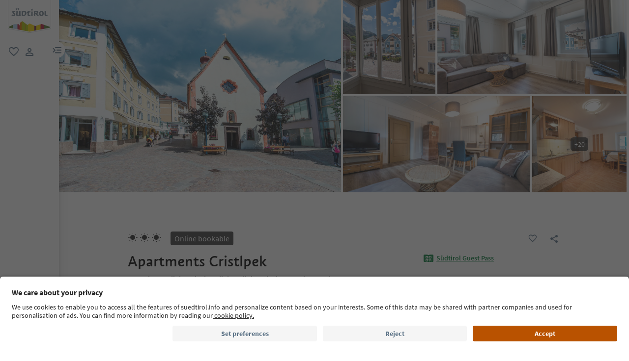

--- FILE ---
content_type: image/svg+xml
request_url: https://www.suedtirol.info/content/experience-fragments/idm/en/en/site/header/master/jcr%3acontent/root/header/logo-v2.coreimg.svg/1733486828049/suedtirol-logo.svg
body_size: 3719
content:
<svg width="180" height="140" viewBox="0 0 180 140" fill="none" xmlns="http://www.w3.org/2000/svg">
<g clip-path="url(#clip0_53_182)">
<path d="M0 121.634V0H2.01921L90.0003 15.5193L177.98 0H180V121.634L90.0003 139.309L0 121.634Z" fill="#D0D7D8"/>
<path d="M177.983 0V119.973L89.9996 137.253L2.01758 119.973V0H177.983Z" fill="white"/>
<path d="M5.01611 112.828V117.031L20.2503 120.025L23.1987 112.659L20.2503 105.293L5.01611 112.828Z" fill="#50742F"/>
<path d="M26.7586 102.073L20.2505 105.293V120.025L39.6947 123.842L42.1178 113.267L39.6947 102.073H26.7586Z" fill="#A9CDE9"/>
<path d="M48.8261 107.754L44.4727 102.073H39.6943V123.842L48.8261 125.635L51.2711 115.382L48.8261 107.754Z" fill="#B31939"/>
<path d="M57.2161 127.284L59.5098 109.431L57.2161 91.5787L52.6067 94.0273L48.8252 107.754V125.635L57.2161 127.284Z" fill="#DE7000"/>
<path d="M73.9383 99.6512L74.9669 113.852L73.9383 130.567L57.2163 127.284V91.5787L60.7963 89.673L73.9383 99.6512Z" fill="#A9BF00"/>
<path d="M73.9385 99.6512V130.567L75.3136 130.838L77.6206 115.534L75.3136 100.695L73.9385 99.6512Z" fill="#B31939"/>
<path d="M83.4994 104.398L81.8119 105.628L75.3135 100.695V130.838L83.4994 132.446L86.3333 117.36L83.4994 104.398Z" fill="#A9BF00"/>
<path d="M109.782 129.837L111.598 117.929L109.782 108.025L90.6586 99.169L83.4985 104.397V132.446L90.0005 133.723L109.782 129.837Z" fill="#F4D100"/>
<path d="M118.175 128.188L120.692 118.187L118.175 108.598L114.031 109.993L109.782 108.025V129.837L118.175 128.188Z" fill="#6F273F"/>
<path d="M136.064 124.675L138.774 113.486L136.064 102.574L118.175 108.598V128.188L136.064 124.675Z" fill="#F4D100"/>
<path d="M149.844 121.969L152.827 113.267L149.844 104.572L140.227 101.173L136.064 102.574V124.675L149.844 121.969Z" fill="#B31939"/>
<path d="M149.844 104.564V121.969L174.985 117.031V113.372L149.844 104.564Z" fill="#50742F"/>
<path d="M23.2916 68.0133C20.4402 68.1091 17.6369 67.2605 15.3174 65.5993C15.6363 63.7408 16.4622 62.0063 17.7041 60.5871C19.5995 62.2616 22.0062 63.2445 24.5319 63.3757C24.7647 63.3757 25.0017 63.3654 25.2412 63.3442C25.3212 61.3322 24.056 59.933 22.5902 58.3126C20.6824 56.2036 18.52 53.8127 18.2212 49.4582C18.5635 48.3697 19.067 47.3386 19.7149 46.3992C21.4898 45.646 23.409 45.2937 25.3357 45.3674C28.1741 45.3674 30.7778 45.9155 31.5646 46.4235C31.5131 46.4235 31.0172 49.4576 29.7472 51.0604C28.2128 50.0922 26.4341 49.582 24.6198 49.5897C24.3967 49.5897 24.1704 49.5984 23.9408 49.6158C23.9329 51.8024 25.4582 53.4132 27.0732 55.1178C28.9379 57.0868 31.0512 59.3189 31.2336 62.7047C30.9135 64.0399 30.3927 65.3188 29.689 66.4978C27.7182 67.5336 25.5176 68.0549 23.2916 68.0133Z" fill="#758592"/>
<path d="M39.183 67.9157C35.7561 67.9157 33.9065 64.0747 33.9065 60.4611C33.9065 57.2203 35.4002 53.9687 35.4002 50.8271C35.4868 49.6207 35.2576 48.4127 34.7352 47.3219C36.6537 46.5931 38.6801 46.1885 40.7313 46.1246C41.2644 47.5316 41.5099 49.0313 41.4533 50.5349C41.4533 53.476 40.0578 56.6954 40.0578 59.4396C40.0578 61.4898 40.6416 62.7138 41.6194 62.7138C43.3111 62.5756 44.9513 62.0651 46.4225 61.2188C46.4649 61.1243 46.3685 60.2762 46.3685 59.1959C46.3685 56.918 46.8359 54.3804 46.8359 52.3014C46.8677 50.4086 46.5024 48.5301 45.7635 46.7872C47.6816 46.1122 49.6951 45.7479 51.7281 45.7082C52.5598 47.5202 52.9415 49.5063 52.8405 51.4975C52.8405 53.8808 52.4228 56.2137 52.4228 58.8225C52.4228 61.5159 52.669 65.0423 53.8299 66.6961C52.1877 67.3081 50.463 67.67 48.7134 67.7697C48.3478 67.7697 47.8956 67.7266 47.8501 67.7218C47.4569 66.7562 47.1631 65.7529 46.9735 64.7277C45.7283 65.4817 42.2252 67.9157 39.183 67.9157ZM35.5469 43.627C34.0372 41.6593 32.9332 39.4114 32.2988 37.0138L32.3012 37.0144C32.394 37.0144 34.854 35.3382 36.3484 35.2388C37.7358 37.2467 38.7002 39.5159 39.183 41.9084C38.1692 42.8306 36.9031 43.4291 35.5469 43.627V43.627ZM41.2787 41.3882C40.9255 39.811 40.1804 35.3574 40.3482 33.8129C41.8512 32.9884 44.4743 33.2037 44.7754 33.2C45.5131 35.2517 45.5101 38.887 45.3798 40.9469C44.0841 41.4868 42.6597 41.64 41.2787 41.3882V41.3882Z" fill="#758592"/>
<path d="M63.0235 67.8672C61.5003 67.8921 59.9768 67.8273 58.4612 67.6732C57.6426 65.6468 57.2716 63.4674 57.3736 61.2843C57.3736 58.231 57.7579 55.0837 57.7579 52.1892C57.8695 50.1958 57.4819 48.2062 56.6304 46.4004C58.5478 45.87 60.5082 45.5091 62.4889 45.3219C62.818 46.0105 63.0769 46.7305 63.2618 47.471C65.0122 46.3271 66.9974 45.5914 69.0706 45.3183C74.4283 46.0082 77.2436 50.8876 77.2436 55.3518C77.2436 61.4019 73.508 67.8672 63.0235 67.8672ZM67.6332 50.0383C66.2677 50.0775 64.9252 50.4002 63.691 50.9859C63.6643 51.238 63.7328 51.9188 63.7328 53.8939C63.7328 55.7886 63.4127 58.4141 63.4127 60.0434C63.3663 61.1804 63.5217 62.3166 63.8716 63.3994C64.1771 63.4697 64.4899 63.5033 64.8034 63.4994C67.9193 63.4994 71.0638 61.2661 71.0638 56.2763C71.0638 52.8506 69.9514 50.8119 67.6629 50.0426L67.6332 50.0383Z" fill="#758592"/>
<path d="M86.8166 68.0618C85.6311 68.0753 84.4539 67.8632 83.3478 67.4367C82.2469 65.23 81.7287 62.7783 81.8425 60.3149C81.8425 58.2146 82.3305 55.612 82.3305 53.6489V53.5489L79.4062 53.9296C78.7294 51.0034 79.4728 50.1232 79.5001 49.7691L82.2081 49.3072C82.2599 48.3203 82.0999 47.3337 81.7389 46.4137C83.5515 45.7983 85.4429 45.4459 87.3555 45.3674C87.6443 46.3218 87.8135 47.3084 87.8592 48.3045L87.8677 48.4003L93.354 47.4091C93.7802 48.9933 93.7971 50.6597 93.4031 52.2522L87.9344 52.9293C87.7578 55.3419 87.41 57.3107 87.41 59.0503C87.3456 60.4333 87.5462 61.8158 88.0011 63.1235C88.2294 63.2061 88.4723 63.2407 88.7146 63.2253C90.3691 63.0704 91.9878 62.6493 93.508 61.9783C93.8454 62.8331 94.0454 63.7357 94.1009 64.653C94.1162 65.229 94.0811 65.8053 93.996 66.3752C91.7507 67.4434 89.3026 68.0184 86.8166 68.0618Z" fill="#758592"/>
<path d="M98.5399 68.1594C98.284 68.1625 98.0283 68.1465 97.7748 68.1115C97.2608 66.6538 97.0129 65.1157 97.0431 63.5703C97.0431 60.1713 97.5172 58.2239 97.5172 54.4019C97.5162 52.7352 97.3343 51.0735 96.9746 49.446C98.891 48.8583 100.868 48.491 102.868 48.3512C103.311 50.0053 103.539 51.7097 103.546 53.4222C103.546 56.0189 103.017 59.8055 103.017 62.8465C103.02 64.3792 103.216 65.9055 103.602 67.3889C101.959 67.8831 100.255 68.1425 98.5399 68.1594ZM98.6866 44.851C97.885 42.6642 97.3582 40.3864 97.1183 38.0698C98.6462 37.0789 100.939 36.9839 102.526 36.9495C102.471 36.9707 103.607 40.8651 103.464 43.8155C102.249 44.8207 99.1 44.851 98.7447 44.851H98.6866Z" fill="#758592"/>
<path d="M125.973 68.2497C120.927 67.0912 116.771 61.5873 115.403 59.776C115.375 59.7689 115.346 59.7662 115.317 59.768C115.103 59.768 114.56 59.8275 113.915 59.8378C113.788 60.492 113.728 61.1574 113.736 61.8237C113.783 63.6894 114.104 65.538 114.687 67.3106C113.136 67.7266 111.539 67.9462 109.934 67.9641C109.611 67.9684 109.289 67.9524 108.969 67.9162C108.334 66.1662 108.014 64.3176 108.023 62.456C108.023 58.6306 108.606 56.4241 108.606 51.8969C108.701 50.1503 108.346 48.4087 107.575 46.8386C109.377 46.2504 111.233 45.8442 113.116 45.6262C113.397 46.4066 113.636 47.2012 113.834 48.0068C116.118 46.6311 118.752 45.9472 121.416 46.0378C122.127 46.0222 122.839 46.0578 123.544 46.1445C124.422 46.9285 125.135 47.88 125.64 48.943C126.145 50.0061 126.433 51.1594 126.487 52.3352C126.487 54.2957 125.602 56.9619 121.386 58.5302L121.271 58.5726L121.348 58.6678C123.796 61.6874 128.593 63.6964 128.729 63.7527C128.652 63.7649 127.869 66.8796 125.973 68.2497ZM115.84 51.0416C115.313 51.2102 114.799 51.4198 114.304 51.6684C114.277 51.8222 114.109 56.1151 114.104 56.2393C115.153 56.1536 120.405 55.6552 120.405 52.3352C120.429 51.6362 120.187 50.9541 119.727 50.4269C118.407 50.4174 117.094 50.6251 115.84 51.0416Z" fill="#758592"/>
<path d="M138.057 67.926C136.723 67.932 135.392 67.8022 134.084 67.5386C132.699 66.2198 131.599 64.6324 130.85 62.8734C130.1 61.1145 129.718 59.2211 129.726 57.3093C129.726 52.0752 132.787 45.9627 141.414 45.9627C142.784 45.9705 144.148 46.1329 145.482 46.4471C147.936 49.4769 149.346 53.2186 149.502 57.1147C149.502 63.6824 145.009 67.926 138.057 67.926ZM139.808 50.3863C137.288 50.3863 135.659 52.5305 135.659 55.8495C135.659 58.5684 136.7 61.8268 138.079 63.4297C138.471 63.5153 138.872 63.556 139.273 63.5509C141.912 63.5509 143.617 61.4067 143.617 58.0877C143.617 55.347 142.534 52.1085 141.099 50.5548C140.678 50.442 140.244 50.3853 139.808 50.3863Z" fill="#758592"/>
<path d="M158.63 67.8496C157.18 67.8531 155.742 67.5924 154.385 67.0803C152.782 64.8173 152.538 60.792 152.538 58.5963C152.538 55.5916 153.171 53.2977 153.171 50.8598C153.174 49.4849 153.017 48.1144 152.704 46.7757C154.514 46.1271 156.417 45.778 158.338 45.7421C158.919 47.2308 159.175 48.8264 159.089 50.4221C159.089 52.9819 158.444 56.773 158.444 58.4508C158.366 59.934 158.584 61.418 159.085 62.8162C159.498 62.9747 159.94 63.0425 160.382 63.015C161.864 62.9535 163.33 62.6899 164.74 62.2318C165.124 63.2647 165.332 64.355 165.355 65.4569C165.35 65.8726 165.318 66.2876 165.258 66.699C163.116 67.4006 160.883 67.7882 158.63 67.8496Z" fill="#758592"/>
</g>
<defs>
<clipPath id="clip0_53_182">
<rect width="180" height="139.309" fill="white"/>
</clipPath>
</defs>
</svg>
